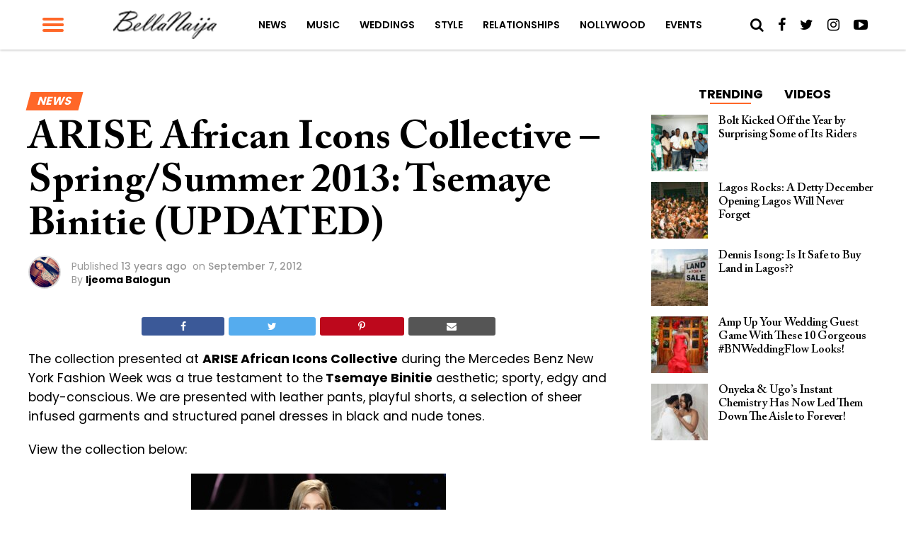

--- FILE ---
content_type: text/html; charset=utf-8
request_url: https://www.google.com/recaptcha/api2/aframe
body_size: 258
content:
<!DOCTYPE HTML><html><head><meta http-equiv="content-type" content="text/html; charset=UTF-8"></head><body><script nonce="PI2OY1RtiUkLphybo1TxVw">/** Anti-fraud and anti-abuse applications only. See google.com/recaptcha */ try{var clients={'sodar':'https://pagead2.googlesyndication.com/pagead/sodar?'};window.addEventListener("message",function(a){try{if(a.source===window.parent){var b=JSON.parse(a.data);var c=clients[b['id']];if(c){var d=document.createElement('img');d.src=c+b['params']+'&rc='+(localStorage.getItem("rc::a")?sessionStorage.getItem("rc::b"):"");window.document.body.appendChild(d);sessionStorage.setItem("rc::e",parseInt(sessionStorage.getItem("rc::e")||0)+1);localStorage.setItem("rc::h",'1768651498217');}}}catch(b){}});window.parent.postMessage("_grecaptcha_ready", "*");}catch(b){}</script></body></html>